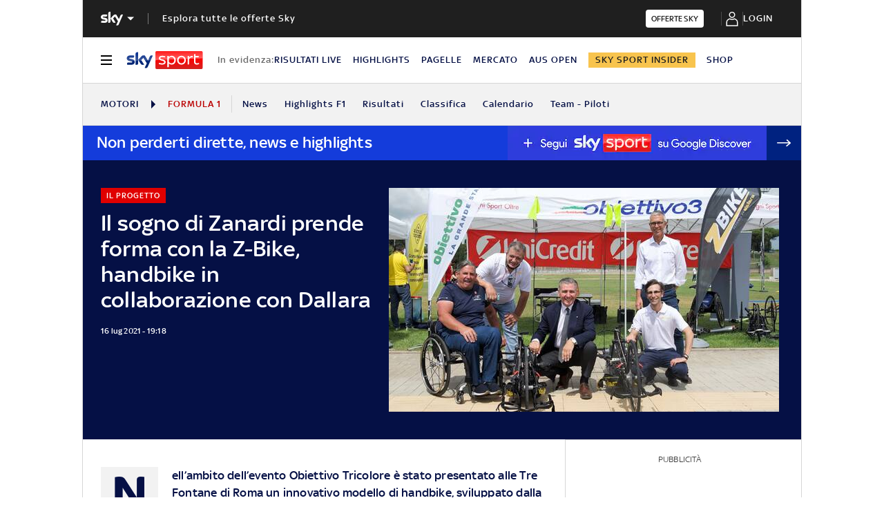

--- FILE ---
content_type: application/x-javascript;charset=utf-8
request_url: https://smetrics.sky.it/id?d_visid_ver=5.5.0&d_fieldgroup=A&mcorgid=1A124673527853290A490D45%40AdobeOrg&mid=65770813178046910619214923714851405236&ts=1769443807758
body_size: -38
content:
{"mid":"65770813178046910619214923714851405236"}